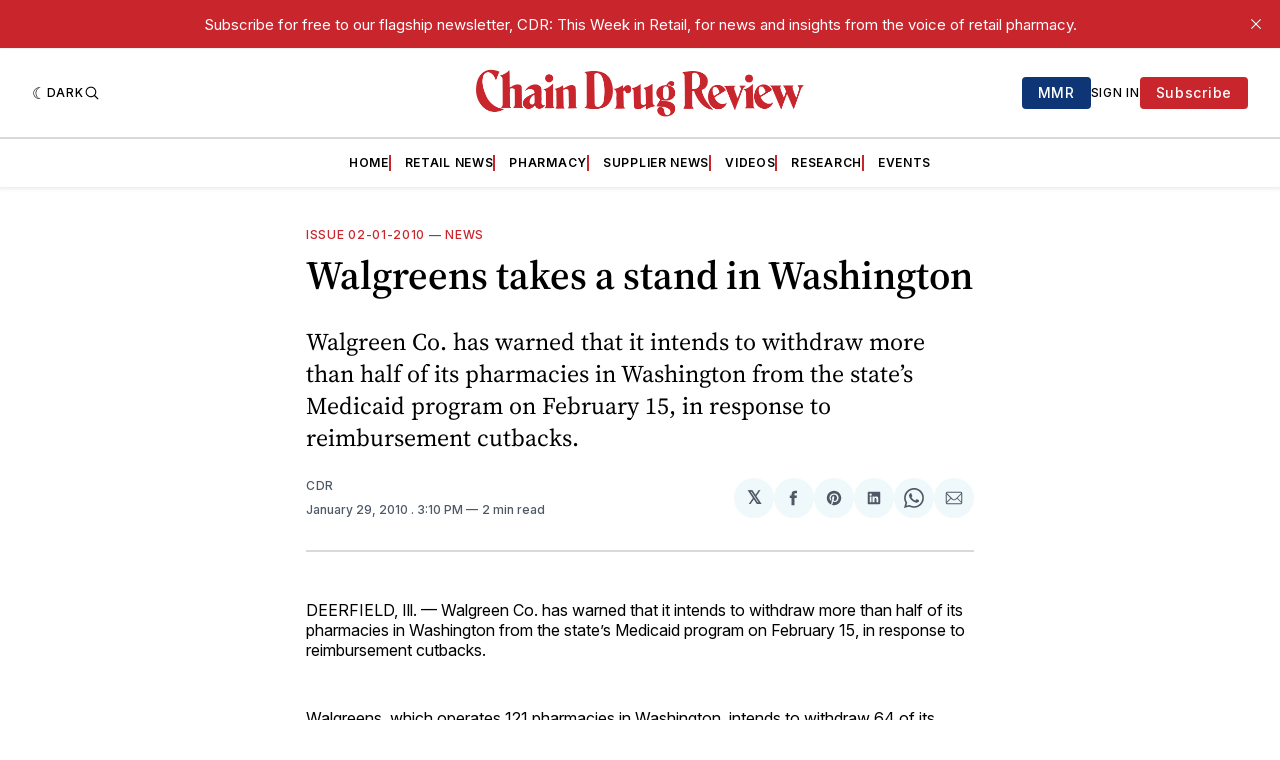

--- FILE ---
content_type: text/html; charset=utf-8
request_url: https://www.google.com/recaptcha/api2/aframe
body_size: 267
content:
<!DOCTYPE HTML><html><head><meta http-equiv="content-type" content="text/html; charset=UTF-8"></head><body><script nonce="X6flWAoSQcqGlO-otbhwNQ">/** Anti-fraud and anti-abuse applications only. See google.com/recaptcha */ try{var clients={'sodar':'https://pagead2.googlesyndication.com/pagead/sodar?'};window.addEventListener("message",function(a){try{if(a.source===window.parent){var b=JSON.parse(a.data);var c=clients[b['id']];if(c){var d=document.createElement('img');d.src=c+b['params']+'&rc='+(localStorage.getItem("rc::a")?sessionStorage.getItem("rc::b"):"");window.document.body.appendChild(d);sessionStorage.setItem("rc::e",parseInt(sessionStorage.getItem("rc::e")||0)+1);localStorage.setItem("rc::h",'1768894745350');}}}catch(b){}});window.parent.postMessage("_grecaptcha_ready", "*");}catch(b){}</script></body></html>